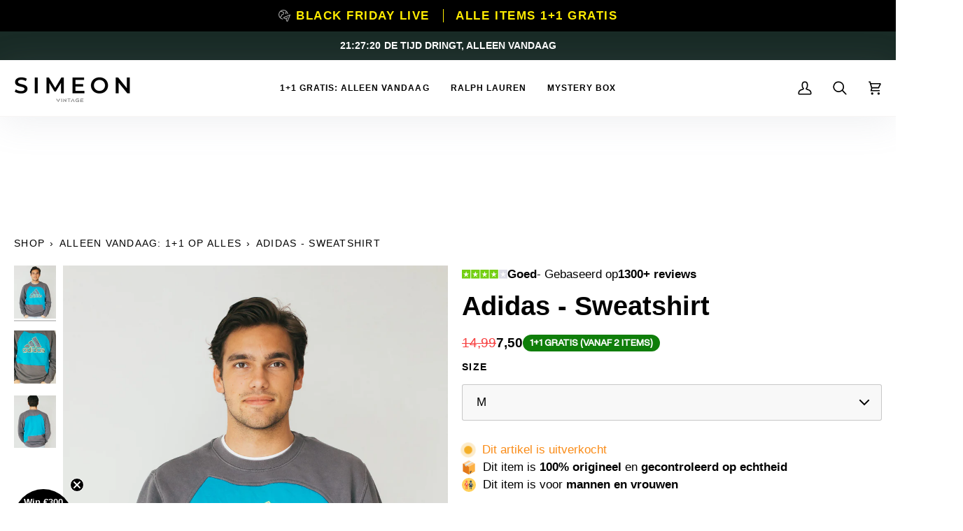

--- FILE ---
content_type: text/css
request_url: https://www.simeonvintage.nl/cdn/shop/t/36/assets/kopstorm.css?v=17700245263354661161742221423
body_size: 3492
content:
.atcSlider{display:none}.trustpilot_hero{flex-wrap:wrap;row-gap:0px}.kopstorm_trustpilotbadgewrapperpdp{font-size:14px}#atcSlider{margin-bottom:25px;font-size:15px}#atcSlider{margin-bottom:25px}#atcSlider .swiper-slide-active{opacity:0}#atcSlider .atcSlider{max-width:;margin-bottom:25px}#atcSlider .swiper{margin-left:0;margin-right:0}#atcSlider .shipping-carousel-message{display:flex;align-items:center;justify-content:center;gap:5px}#atcSlider .shipping-carousel-message-span{margin:0!important;font-size:14px!important}#atcSlider .klarna-carousel-message{display:flex;align-items:center;justify-content:center;gap:5px}#atcSlider .shipping-carousel-message-klarna-img{width:60px;margin-top:-5px;max-width:60px!important}#atcSlider .shipping-carousel-message-shipping-img{width:20px!important}@media only screen and (max-width: 767px){#atcSlider .atcSlider{max-width:100%!important;margin-bottom:35px}}#kopstorm_trustpilotbadge{background:transparent;display:inline;padding:0;border-radius:7px}#kopstorm_trustpilotbadge a{gap:7px;justify-content:center;margin-top:20px;display:flex}#kopstorm_trustpilotbadge img{margin-right:5px;width:75px;text-align:left;height:auto}.kopstorm_trustpilotbadgewrapperpdp{display:inline}#kopstorm_trustpilotbadge b,#kopstorm_trustpilotbadge span{font-size:14px}.kopstormfilter>:not(#renewed){display:none!important}#filterkopstorm [data-show-more]{display:none}#renewed{visibility:visible;max-height:none;opacity:1;margin-top:-15px}#triggerprice{font-size:19px;display:flex;align-items:center;gap:8px;margin-top:5px}#normalprice{font-weight:700}#normalprice2{font-weight:400}#discountprice{text-decoration:line-through;opacity:.75;color:#f40000;letter-spacing:normal}#accordion-kleur-4{flex-direction:column;gap:5px}#accordion-kleur-4 li{font-size:12px!important;display:flex!important;align-items:center!important;gap:10px!important;flex-wrap:wrap!important;margin:5px 0!important;text-transform:uppercase;position:relative}.swatch__button label,.swatch__label{width:25px!important;height:25px!important}#shopify-section-template--21084100886851__hero .hero__content{padding-bottom:0!important}.swatch__button input:checked~label:after,.swatch__label[aria-selected=true]:after{border-radius:500px!important}.swatch__button label{border-radius:500px!important}div button.scr-open-size-chart{padding:0!important;margin:0 0 0 10px!important;color:#000!important;text-decoration:none!important}.grid__swatch__container{display:none!important}.cart__footer__itemtotal{border-top:0px!important}.brick__section .text__standard{padding-bottom:0!important}footer .payment-icons-kopstorm{display:flex!important;justify-content:center;margin-bottom:30px;margin-top:15px!important;text-align:center;gap:7px!important;flex-wrap:wrap}.breadcrumb{padding-bottom:20px!important}.cart__footer__itemtotal{display:flex;align-items:center;justify-content:space-between}.cart__footer__label{font-weight:700}#CartSwiper .opendraweratc{padding:10px 20px!important;margin-top:3px;font-size:12px;background:#192b26!important}.CartSwiper_h4{font-size:16px;font-family:var(--FONT-STACK-BODY)!important;margin:0!important;font-weight:500;padding:20px;padding-bottom:0!important}#CartSwiper h4{font-size:15px;font-family:var(--FONT-STACK-BODY)!important;margin:0!important;font-weight:600;text-align:left}#CartSwiper .upsell_price{display:flex;align-items:center;gap:7px;font-size:14px}#CartSwiper .swiper-slide{display:flex;align-items:center;padding:15px 35px;background:#f2f2f2;border-radius:8px;gap:20px;justify-content:start}#CartSwiper{padding:10px 20px 20px;position:relative;overflow:hidden}#CartSwiper .upsell_content_container,#CartSwiper .upsell_title_container{display:flex;flex-direction:column;gap:5px;align-items:start}#CartSwiper .upsell_image{width:auto;height:100px;object-fit:cover}#CartSwiper .upsell_compare_price{text-decoration:line-through;color:#d92828;font-size:15px}#CartSwiper .swiper-button-next2{padding:5px;border-radius:500px;width:25px!important;height:25px!important;font-weight:600;top:var(--swiper-navigation-top-offset,55%)!important;right:var(--swiper-navigation-sides-offset,25px)!important}#CartSwiper .swiper-button-prev2{padding:5px;border-radius:500px;width:25px!important;height:25px!important;top:var(--swiper-navigation-top-offset,55%)!important;left:var(--swiper-navigation-sides-offset,25px)!important;font-weight:600}#CartSwiper .swiper-button-next:after{font-size:12px!important;color:#000;border:none!important}#CartSwiper .swiper-button-prev:after{font-size:12px!important;color:#000;border:none!important}@media only screen and (max-width: 767px){.CartSwiper_h4{font-size:16px;font-family:var(--FONT-STACK-BODY)!important;margin:0!important;font-weight:500;padding:20px;padding-bottom:0!important}#CartSwiper h4{font-size:16px;font-family:var(--FONT-STACK-BODY)!important;margin:0!important}}.drawer__bottom__meta{display:none!important}.cart__message-default span{color:green}.theme__header{box-shadow:#959da526 0 8px 50px}.hero__description{max-width:675px;margin:0 auto!important;padding-top:15px}.hero__description p{font-size:18px!important}.hero__description strong{font-weight:400!important}.hero__description span{font-size:18px!important}.addtc-button{display:none!important}.addtc-box-under-image{display:none!important;border:none!important}div.addtc-box-under-image{border:1px solid rgb(0,0,0);display:none!important}.trustpilot_hero img{width:65px;display:inline-block}.trustpilot_hero{display:flex;align-items:center;justify-content:start;gap:7px;margin-bottom:10px}.trustpilot-banner-desktop{display:block}.trustpilot-banner-mobile{display:none}@media (max-width: 768px){.trustpilot-banner-desktop{display:none}.trustpilot-banner-mobile{display:block}}.radio__legend{opacity:1!important}.radio__inputs--equal{display:flex!important}.radio__button .sold-out+label:before{background:#c1c1c1!important;width:1px!important}@font-face{font-family:HearsBody;src:url(https://cdn.shopify.com/s/files/1/0726/8165/2548/files/HelveticaNowDisplay-Regular.ttf?v=1709721192);font-display:swap}@font-face{font-family:HearsTitle;src:url(https://cdn.shopify.com/s/files/1/0726/8165/2548/files/HelveticaNowDisplay-Medium.ttf?v=1709721192);font-display:swap}body,.heading-size-1,.heading-size-2,.heading-size-3,.heading-size-4,.heading-size-5,.heading-size-6,.heading-size-7,.heading-size-8,.heading-size-9,.heading-size-10,.heading-size-11,.heading-size-12,.heading-size-13,.heading-size-14,.heading-size-15{font-family:}.btn--add-to-cart{display:flex;align-items:center;justify-content:center;gap:10px}#collectioncount{font-size:21px;opacity:.75}.product__price--sale{font-weight:700;color:#000}.btn-state-ready{transition:color .2s,opacity .2s,visibility .2s;display:flex;align-items:center;justify-content:center}#savekopstorm{display:inline-block;font-size:14px;line-height:1.7;font-weight:600;background:#35862a;color:#fff;padding:1px 10px;border-radius:500px;letter-spacing:0;margin:0 0 0 10px;font-family:HearsTitle;text-transform:uppercase;font-size:13px}.product__align-left .radio__button label{background:#fff!important;color:#000!important;border-color:#dbdcdd!important;min-width:auto!important;width:max-content!important;line-height:1!important;padding:10px 25px!important;font-weight:400!important}.radio__fieldset .radio__button input:checked~label{border-color:#eaebec!important;border-radius:5px!important;color:#000!important;background:#eaebec!important;font-weight:600!important}.product__badge--sold{background:#eb0000!important;padding:1px 5px;border-radius:5px;color:#fff;font-size:10px}.collection__text-content{padding-bottom:0!important}.brick__section{background:#f7f5f4!important;padding:50px!important;border-radius:20px!important}.collection-grid-item__title{text-transform:uppercase!important;font-weight:600!important;font-size:24px!important}@media only screen and (min-width: 768px){[data-thumbnails-left] .media__thumb img{height:100%!important;width:100%!important}}.show-trustpilot-desktop{display:block;background:#fff;padding:75px 0}.show-trustpilot-mobile{display:none}@media only screen and (max-width: 767px){.show-trustpilot-desktop{display:none}.show-trustpilot-mobile{display:block;padding:0 25px 50px;background:#fff}}.media__thumb{height:100%!important}.select-popout__toggle svg{background:transparent}.select-popout__toggle{background:#f8f8f8!important}.navtext{font-weight:700!important}[data-carousel] .flickity-button{background:#192b26!important;color:#fff!important}.logo-bar__item{filter:grayscale(1)!important}.btn-state-complete{visibility:hidden;position:absolute;top:50%;left:50%;width:14px;height:8px;border-left:1px solid #ffffff!important;border-bottom:1px solid #ffffff!important}.svg-loader circle{stroke:#fff3!important}.svg-loader circle~circle{stroke:#fff!important}.product-add-popdown{display:none!important}.product__price{line-height:1em;display:flex;align-items:center;flex-direction:row;gap:10px}.line__price del{color:#000!important}.checkout__button{border-radius:0!important}.compare-at{color:red;font-size:16px}.section--image .hero__content__wrapper{background-image:linear-gradient(0deg,#34594f,transparent 50%),linear-gradient(180deg,#fff0,#192b26);max-width:none!important}.image__hero__pane img{background-color:#fff!important}.payment-icons-kopstorm .icon{width:35px!important;border:none;height:auto!important}.payment-icons-kopstorm{display:flex!important;justify-content:center;margin-bottom:30px;margin-top:-5px;text-align:center;gap:10px;flex-wrap:wrap}.kicker-flourished:after,.kicker__line:after{display:none!important}.product__inner .shopify-product-form{max-width:none!important}.shipping-bar{background:#f3f3f3;text-align:center;color:#000;font-weight:600;padding:10px}.announcement p{font-weight:600!important}.js__header__stuck.js__header__stuck__backdrop .theme__header{background-color:#fff!important}.btn--add-to-cart{background:var(--COLOR-PRIMARY)!important;color:#fff!important;border:none!important}.product__badge--sale{padding:1px 5px;border-radius:5px;background:#0f7e0a!important;color:#fff;font-size:10px}.product__price--off{display:none;padding:3px 10px;border-radius:215px;background:#049200!important;color:#fff;border:none!important;font-weight:700}@keyframes greendot{0%{transform:scale(.95);box-shadow:0 0 #54c63a80}70%{transform:scale(1);box-shadow:0 0 0 10px #54c63a00}to{transform:scale(.95);box-shadow:0 0 #54c63a00}}@keyframes pulse-yellow{0%{transform:scale(.95);box-shadow:0 0 #f4af2980}70%{transform:scale(1);box-shadow:0 0 0 10px #f4af2900}to{transform:scale(.95);box-shadow:0 0 #f4af2900}}.flex-div{display:flex;flex-direction:row;align-items:center;justify-content:center}.flex-div-2{display:flex;flex-direction:row;align-items:center;justify-content:start;color:#000}.flex-div-wrapper{display:flex;flex-direction:column;align-items:flex-start;justify-content:center;gap:7px}.green-dot{background:#54c63a;height:12px;width:12px;border-radius:20px;animation:greendot 2s linear infinite;transform:scale(1)}.orange_pulse{background:#f4af29;height:12px;width:12px;border-radius:20px;animation:pulse-yellow 2s linear infinite;transform:scale(1)}#orange_pulse span{color:#fa8c18}#kopstorm-snippet-9{margin-bottom:25px;margin-top:25px;display:flex;flex-direction:column;gap:5px;flex-wrap:wrap}.pre_order_message{display:block;margin-top:25px;margin-bottom:20px}.w-slider{position:relative;height:auto;text-align:center;background:none;clear:both;-webkit-tap-highlight-color:rgba(0,0,0,0);tap-highlight-color:rgba(0,0,0,0)}.w-slider-mask{position:relative;display:block;overflow:hidden;z-index:1;left:0;right:0;height:100%;white-space:nowrap;font-weight:700;text-transform:uppercase}.w-slide{position:relative;display:inline-block;vertical-align:top;width:100%;height:100%;white-space:normal;text-align:left}.w-slider-nav{position:absolute;z-index:2;top:auto;right:0;bottom:0;left:0;margin:auto;padding-top:10px;height:40px;text-align:center;-webkit-tap-highlight-color:rgba(0,0,0,0);tap-highlight-color:rgba(0,0,0,0)}.w-slider-nav.w-round>div{border-radius:100%}.w-slider-nav.w-num>div{width:auto;height:auto;padding:.2em .5em;font-size:inherit;line-height:inherit}.w-slider-nav.w-shadow>div{box-shadow:0 0 3px #3336}.w-slider-nav-invert{color:#fff}.w-slider-nav-invert>div{background-color:#2226}.w-slider-nav-invert>div.w-active{background-color:#222}.w-slider-dot{position:relative;display:inline-block;width:1em;height:1em;background-color:#fff6;cursor:pointer;margin:0 3px .5em;transition:background-color .1s,color .1s}.w-slider-dot.w-active{background-color:#fff}.w-slider-dot:focus{outline:none;box-shadow:0 0 0 2px #fff}.w-slider-dot:focus.w-active{box-shadow:none}.w-slider-arrow-left,.w-slider-arrow-right{position:absolute;width:80px;top:0;right:0;bottom:0;left:0;margin:auto;cursor:pointer;overflow:hidden;color:#fff;font-size:40px;-webkit-tap-highlight-color:rgba(0,0,0,0);tap-highlight-color:rgba(0,0,0,0);-webkit-user-select:none;-moz-user-select:none;-ms-user-select:none;user-select:none}.w-slider-arrow-left [class^=w-icon-],.w-slider-arrow-right [class^=w-icon-],.w-slider-arrow-left [class*=" w-icon-"],.w-slider-arrow-right [class*=" w-icon-"]{position:absolute}.w-slider-arrow-left:focus,.w-slider-arrow-right:focus{outline:0}.w-slider-arrow-left{z-index:3;right:auto}.w-slider-arrow-right{z-index:4;left:auto}.w-icon-slider-left,.w-icon-slider-right{top:0;right:0;bottom:0;left:0;margin:auto;width:1em;height:1em}.w-slider-aria-label{border:0;clip:rect(0 0 0 0);height:1px;margin:-1px;overflow:hidden;padding:0;position:absolute;width:1px}.w-slider-force-show{display:block!important}.trustpilot-box-before-slider{min-width:170px;color:#191919;text-align:center;display:flex;flex-direction:column;align-items:center}@media screen and (max-width: 767px){.trustpilot-banner{padding-top:50px;padding-bottom:50px}.trustpilot-slider-desktop{max-width:325px}.trustpilot-slider-wrapper{-webkit-box-orient:vertical;-webkit-box-direction:normal;-webkit-flex-direction:column;-ms-flex-direction:column;flex-direction:column;-webkit-box-pack:center;-webkit-justify-content:center;-ms-flex-pack:center;justify-content:center}.trustpilot-slider-desktop{display:block}.trustpilot-slider-slide{padding-right:10px;padding-left:10px}.trustpilot-slider-card.hide-mobile{display:none}.trustpilot-slider-arrow{width:22px}.trustpilot-slider-card{max-width:100%}}.trustpilot-banner{padding-top:75px;padding-bottom:75px;background-color:#fff;color:#191919;line-height:1.35;font-family:system-ui}.trustpilot-slider-wrapper{display:-webkit-box;display:-webkit-flex;display:-ms-flexbox;display:flex;padding-right:16px;padding-left:16px;-webkit-box-pack:center;-webkit-justify-content:center;-ms-flex-pack:center;justify-content:center;-webkit-box-align:center;-webkit-align-items:center;-ms-flex-align:center;align-items:center;grid-column-gap:25px;grid-row-gap:25px}.trustpilot-slider-desktop{display:block;height:auto;max-width:1200px;overflow:hidden;padding-right:50px;padding-left:50px;background-color:#ddd0}.trustpilot-slider-slide{display:-webkit-box;display:-webkit-flex;display:-ms-flexbox;display:flex;-webkit-box-pack:center;-webkit-justify-content:center;-ms-flex-pack:center;justify-content:center;grid-column-gap:25px;grid-row-gap:25px}.trustpilot-slider-card{display:-webkit-box;display:-webkit-flex;display:-ms-flexbox;display:flex;-webkit-box-orient:vertical;-webkit-box-direction:normal;-webkit-flex-direction:column;-ms-flex-direction:column;flex-direction:column;-webkit-box-align:start;-webkit-align-items:flex-start;-ms-flex-align:start;align-items:flex-start;grid-column-gap:10px;grid-row-gap:10px;max-width:33%;flex-grow:1}.trustpilot-stars{width:100px;border-radius:0!important}.trustpilot-slider-card-title{margin-bottom:5px;font-weight:600;word-break:break-all;overflow:hidden;text-overflow:ellipsis;display:-webkit-box;-webkit-line-clamp:1;line-clamp:1;-webkit-box-orient:vertical;text-transform:none!important}.trustpilot-slider-card-top{display:-webkit-box;display:-webkit-flex;display:-ms-flexbox;display:flex;width:100%;-webkit-box-pack:start;-webkit-justify-content:flex-start;-ms-flex-pack:start;justify-content:flex-start;-webkit-flex-wrap:wrap;-ms-flex-wrap:wrap;flex-wrap:wrap;grid-column-gap:5px;grid-row-gap:5px}.slide-nav{display:none}.trustpilot-slider-card-author{color:#747474;font-size:12px;font-weight:700;overflow:hidden;text-transform:none!important;text-overflow:ellipsis;display:-webkit-box;-webkit-line-clamp:1;line-clamp:1;-webkit-box-orient:vertical}.trustpilot-slider-card-text{margin-bottom:0;font-size:13px;overflow:hidden;text-overflow:ellipsis;display:-webkit-box;font-weight:400;-webkit-line-clamp:3;line-clamp:3;margin-top:5px!important;-webkit-box-orient:vertical;text-transform:none!important}.trustpilot-slider-left-arrow{display:-webkit-box;display:-webkit-flex;display:-ms-flexbox;display:flex;width:auto;-webkit-box-pack:start;-webkit-justify-content:flex-start;-ms-flex-pack:start;justify-content:flex-start;-webkit-box-align:center;-webkit-align-items:center;-ms-flex-align:center;align-items:center}.trustpilot-slider-right-arrow{display:-webkit-box;display:-webkit-flex;display:-ms-flexbox;display:flex;width:auto;-webkit-box-pack:end;-webkit-justify-content:flex-end;-ms-flex-pack:end;justify-content:flex-end;-webkit-box-align:center;-webkit-align-items:center;-ms-flex-align:center;align-items:center}.trustbox-slider-slide{padding:25px 0}.trustpilot-box-before-slider{min-width:170px;color:#191919;text-align:center}.trustpilot-box-stars{width:162px;margin-bottom:12px}.trustpilot-box-review-bold{box-shadow:inset 0 -1px #191919}.trustpilot-box-logo{width:106px}.trustpilot-box-review{margin-bottom:12px;font-size:13px}.trustpilot-box-title{margin-bottom:12px;font-size:24px;font-weight:600}.trustpilot-slider-arrow{width:25px}.verified-icon{width:14px}.verified-badge-wrapper{display:-webkit-box;display:-webkit-flex;display:-ms-flexbox;display:flex;margin-left:3px;-webkit-box-pack:start;-webkit-justify-content:flex-start;-ms-flex-pack:start;justify-content:flex-start;-webkit-box-align:center;-webkit-align-items:center;-ms-flex-align:center;align-items:center;grid-column-gap:3px;grid-row-gap:3px}.verified-text{color:#6c6c85;font-weight:400;text-transform:none;font-size:12px}.product__block__title{padding-bottom:10px}#kopstorm-snippet-9{margin-bottom:20px;margin-top:15px;display:flex;flex-direction:column;gap:5px;flex-wrap:wrap}@media screen and (max-width: 991px){.trustpilot-slider-wrapper{grid-column-gap:25px;grid-row-gap:25px}.trustpilot-slider-desktop{max-width:550px;padding-right:40px;padding-left:40px}.trustpilot-slider-card.hide-ipad{display:none}.trustpilot-box-before-slider{min-width:170px}.trustpilot-slider-card{max-width:50%}}.footer__block--socials{padding-bottom:0!important}#shopify-section-sections--21084101312835__shipping_bar_hkFen6 .shipping-bar{padding-top:0!important}@media screen and (max-width: 767px){.product__inner{padding-top:15px!important}.shipping-bar{font-size:11px!important}#shopify-section-template--21084100886851__hero .image__hero__frame{position:relative;overflow:hidden;max-width:100%;margin-top:-60px}.pswp__top-bar{z-index:9999999999999999999!important}.pswp__button--arrow--right{margin-right:0!important}.product-section .pswp.pswp--open{z-index:9999999999!important}.pswp__button--arrow--left,.pswp__button--arrow--right{z-index:9999999999999999999!important;width:50px!important}#shopify-section-sections--21084101312835__shipping_bar_hkFen6 .shipping-bar{padding-top:0!important}.product__block__title{padding-bottom:10px}.product-page .breadcrumb{display:none}#kopstorm-snippet-9{margin-bottom:20px;margin-top:15px;display:flex;flex-direction:column;gap:5px;flex-wrap:wrap}.brick__section{background:#f7f5f4!important;padding:25px!important;border-radius:20px!important}.logo-bar__image{display:block;margin:0 auto;max-width:60%!important}.logo-bar__item{display:inline-block;vertical-align:middle;width:var(--width);max-height:var(--width);margin:5px!important}.brick__section .standard__cta{margin:5px 0 0!important}.brick__section h3{margin-top:7px!important}footer .payment-icons-kopstorm{display:flex!important;justify-content:start;margin-bottom:30px;margin-top:15px!important;text-align:center;gap:7px!important;flex-wrap:wrap}.trustpilot-banner{padding-top:50px;padding-bottom:50px}.trustpilot-slider-desktop{max-width:325px}.trustpilot-slider-wrapper{-webkit-box-orient:vertical;-webkit-box-direction:normal;-webkit-flex-direction:column;-ms-flex-direction:column;flex-direction:column;-webkit-box-pack:center;-webkit-justify-content:center;-ms-flex-pack:center;justify-content:center}.trustpilot-slider-desktop{display:block}.trustpilot-slider-slide{padding-right:10px;padding-left:10px}.trustpilot-slider-card.hide-mobile{display:none}.trustpilot-slider-arrow{width:22px}.trustpilot-slider-card{max-width:100%}}span.price.on-sale{font-size:18px;color:#000;font-weight:700}.text-left .product__grid__price{align-items:anchor-center}@media screen and (max-width: 767px){span.price.on-sale{font-size:16px!important}.product__price span.product__price--sale{font-size:18px!important}}span.price.on-sale{margin-left:5px}
/*# sourceMappingURL=/cdn/shop/t/36/assets/kopstorm.css.map?v=17700245263354661161742221423 */


--- FILE ---
content_type: text/css
request_url: https://www.simeonvintage.nl/cdn/shop/t/36/assets/trustpilot.css?v=73386762958093233231742221423
body_size: 598
content:
.w-slider{position:relative;height:auto;text-align:center;background:none;clear:both;-webkit-tap-highlight-color:rgba(0,0,0,0);tap-highlight-color:rgba(0,0,0,0)}.w-slider-mask{position:relative;display:block;overflow:hidden;z-index:1;left:0;right:0;height:100%;white-space:nowrap;font-weight:700;text-transform:uppercase}.w-slide{position:relative;display:inline-block;vertical-align:top;width:100%;height:100%;white-space:normal;text-align:left}.w-slider-nav{position:absolute;z-index:2;top:auto;right:0;bottom:0;left:0;margin:auto;padding-top:10px;height:40px;text-align:center;-webkit-tap-highlight-color:rgba(0,0,0,0);tap-highlight-color:rgba(0,0,0,0)}.w-slider-nav.w-round>div{border-radius:100%}.w-slider-nav.w-num>div{width:auto;height:auto;padding:.2em .5em;font-size:inherit;line-height:inherit}.w-slider-nav.w-shadow>div{box-shadow:0 0 3px #3336}.w-slider-nav-invert{color:#fff}.w-slider-nav-invert>div{background-color:#2226}.w-slider-nav-invert>div.w-active{background-color:#222}.w-slider-dot{position:relative;display:inline-block;width:1em;height:1em;background-color:#fff6;cursor:pointer;margin:0 3px .5em;transition:background-color .1s,color .1s}.w-slider-dot.w-active{background-color:#fff}.w-slider-dot:focus{outline:none;box-shadow:0 0 0 2px #fff}.w-slider-dot:focus.w-active{box-shadow:none}.w-slider-arrow-left,.w-slider-arrow-right{position:absolute;width:80px;top:0;right:0;bottom:0;left:0;margin:auto;cursor:pointer;overflow:hidden;color:#fff;font-size:40px;-webkit-tap-highlight-color:rgba(0,0,0,0);tap-highlight-color:rgba(0,0,0,0);-webkit-user-select:none;-moz-user-select:none;-ms-user-select:none;user-select:none}.w-slider-arrow-left [class^=w-icon-],.w-slider-arrow-right [class^=w-icon-],.w-slider-arrow-left [class*=" w-icon-"],.w-slider-arrow-right [class*=" w-icon-"]{position:absolute}.w-slider-arrow-left:focus,.w-slider-arrow-right:focus{outline:0}.w-slider-arrow-left{z-index:3;right:auto}.w-slider-arrow-right{z-index:4;left:auto}.w-icon-slider-left,.w-icon-slider-right{top:0;right:0;bottom:0;left:0;margin:auto;width:1em;height:1em}.w-slider-aria-label{border:0;clip:rect(0 0 0 0);height:1px;margin:-1px;overflow:hidden;padding:0;position:absolute;width:1px}.w-slider-force-show{display:block!important}.trustpilot-banner{padding-top:50px;padding-bottom:50px;color:#191919;line-height:1.35;font-family:system-ui}.trustpilot-slider-wrapper{display:-webkit-box;display:-webkit-flex;display:-ms-flexbox;display:flex;padding-right:16px;padding-left:16px;-webkit-box-pack:center;-webkit-justify-content:center;-ms-flex-pack:center;justify-content:center;-webkit-box-align:center;-webkit-align-items:center;-ms-flex-align:center;align-items:center;grid-column-gap:25px;grid-row-gap:25px}.trustpilot-slider-desktop{display:block;height:auto;overflow:hidden;padding-right:50px;padding-left:50px;background-color:#ddd0}.trustpilot-slider-slide{display:-webkit-box;display:-webkit-flex;display:-ms-flexbox;display:flex;-webkit-box-pack:center;-webkit-justify-content:center;-ms-flex-pack:center;justify-content:center;grid-column-gap:25px;grid-row-gap:25px}.trustpilot-slider-card{display:-webkit-box;display:-webkit-flex;display:-ms-flexbox;display:flex;-webkit-box-orient:vertical;-webkit-box-direction:normal;-webkit-flex-direction:column;-ms-flex-direction:column;flex-direction:column;-webkit-box-align:start;-webkit-align-items:flex-start;-ms-flex-align:start;align-items:flex-start;grid-column-gap:10px;grid-row-gap:10px;flex:1}.trustpilot-stars{width:100px;border-radius:0!important}.trustpilot-slider-card-title{margin-bottom:5px;font-weight:600;word-break:break-all;overflow:hidden;text-overflow:ellipsis;display:-webkit-box;-webkit-line-clamp:1;line-clamp:1;-webkit-box-orient:vertical;text-transform:none!important}.trustpilot-slider-card-top{display:-webkit-box;display:-webkit-flex;display:-ms-flexbox;display:flex;width:100%;-webkit-box-pack:start;-webkit-justify-content:flex-start;-ms-flex-pack:start;justify-content:flex-start;-webkit-flex-wrap:wrap;-ms-flex-wrap:wrap;flex-wrap:wrap;grid-column-gap:5px;grid-row-gap:5px}.slide-nav{display:none}.trustpilot-slider-card-author{color:#747474;font-size:12px;font-weight:700;overflow:hidden;text-transform:none!important;text-overflow:ellipsis;display:-webkit-box;-webkit-line-clamp:1;line-clamp:1;-webkit-box-orient:vertical}.trustpilot-slider-card-text{margin-bottom:0;font-size:13px;overflow:hidden;text-overflow:ellipsis;display:-webkit-box;font-weight:400;-webkit-line-clamp:4;line-clamp:4;margin-top:5px!important;-webkit-box-orient:vertical;text-transform:none!important}.trustpilot-slider-left-arrow{display:-webkit-box;display:-webkit-flex;display:-ms-flexbox;display:flex;width:auto;-webkit-box-pack:start;-webkit-justify-content:flex-start;-ms-flex-pack:start;justify-content:flex-start;-webkit-box-align:center;-webkit-align-items:center;-ms-flex-align:center;align-items:center}.trustpilot-slider-right-arrow{display:-webkit-box;display:-webkit-flex;display:-ms-flexbox;display:flex;width:auto;-webkit-box-pack:end;-webkit-justify-content:flex-end;-ms-flex-pack:end;justify-content:flex-end;-webkit-box-align:center;-webkit-align-items:center;-ms-flex-align:center;align-items:center}.trustbox-slider-slide{padding:25px 0}.trustpilot-box-before-slider{min-width:170px;color:#191919;text-align:center;display:flex;flex-direction:column;align-items:center}.trustpilot-box-stars{width:162px;margin-bottom:12px}.trustpilot-box-review-bold{box-shadow:inset 0 -1px #191919}.trustpilot-box-logo{width:106px}.trustpilot-box-review{margin-bottom:12px;font-size:13px}.trustpilot-box-title{margin-bottom:12px;font-size:24px;font-weight:600}.trustpilot-slider-arrow{width:25px}.verified-icon{width:14px}.verified-badge-wrapper{display:-webkit-box;display:-webkit-flex;display:-ms-flexbox;display:flex;margin-left:3px;-webkit-box-pack:start;-webkit-justify-content:flex-start;-ms-flex-pack:start;justify-content:flex-start;-webkit-box-align:center;-webkit-align-items:center;-ms-flex-align:center;align-items:center;grid-column-gap:3px;grid-row-gap:3px}.verified-text{color:#6c6c85;font-weight:400;text-transform:none;font-size:12px}@media screen and (max-width: 991px){.trustpilot-slider-wrapper{grid-column-gap:25px;grid-row-gap:25px}.trustpilot-slider-desktop{max-width:550px;padding-right:40px;padding-left:40px}.trustpilot-slider-card.hide-ipad{display:none}.trustpilot-box-before-slider{min-width:170px}.trustpilot-slider-card{max-width:50%}}@media screen and (max-width: 767px){.trustpilot-banner{padding-top:50px;padding-bottom:50px}.trustpilot-slider-desktop{max-width:325px}.trustpilot-slider-wrapper{-webkit-box-orient:vertical;-webkit-box-direction:normal;-webkit-flex-direction:column;-ms-flex-direction:column;flex-direction:column;-webkit-box-pack:center;-webkit-justify-content:center;-ms-flex-pack:center;justify-content:center}.trustpilot-slider-desktop{display:block}.trustpilot-slider-slide{padding-right:10px;padding-left:10px}.trustpilot-slider-card.hide-mobile{display:none}.trustpilot-slider-arrow{width:22px}.trustpilot-slider-card{max-width:100%}}
/*# sourceMappingURL=/cdn/shop/t/36/assets/trustpilot.css.map?v=73386762958093233231742221423 */


--- FILE ---
content_type: text/css
request_url: https://www.simeonvintage.nl/cdn/shop/t/36/assets/kopstorm-ctBDR1dM1J5BYecx.css?v=31664836357899184451742221423
body_size: 2670
content:
.__instant *,.__instant :after,.__instant :before{border:0 solid;box-sizing:border-box}.__instant{-webkit-font-smoothing:antialiased;-moz-osx-font-smoothing:grayscale;-webkit-text-size-adjust:100%;display:flex;flex:1;flex-direction:column;font-family:system-ui,Segoe UI,Roboto,Helvetica,Arial,sans-serif,Apple Color Emoji,Segoe UI Emoji;letter-spacing:normal;line-height:1.15;margin:0;padding:0;-moz-tab-size:4;tab-size:4}.__instant hr{border-top-width:1px;color:inherit;height:0}.__instant abbr[title]{text-decoration:underline dotted}.__instant h1,.__instant h2,.__instant h3,.__instant h4,.__instant h5,.__instant h6{font-size:inherit;font-weight:inherit}.__instant a{color:inherit;text-decoration:inherit}.__instant b,.__instant strong{font-weight:bolder}.__instant small{font-size:80%}.__instant sub,.__instant sup{font-size:75%;line-height:0;position:relative;vertical-align:baseline}.__instant sub{bottom:-.25em}.__instant sup{top:-.5em}.__instant table{border-collapse:collapse;border-color:inherit;text-indent:0}.__instant button,.__instant input,.__instant optgroup,.__instant select,.__instant textarea{color:inherit;font-family:inherit;font-size:100%;line-height:inherit;margin:0;padding:0}.__instant button,.__instant select{text-transform:none}.__instant [type=button],.__instant [type=reset],.__instant [type=submit],.__instant button{-webkit-appearance:none;background-color:transparent;background-image:none}.__instant :-moz-focusring{outline:auto}.__instant :-moz-ui-invalid{box-shadow:none}.__instant progress{vertical-align:baseline}.__instant ::-webkit-inner-spin-button,.__instant ::-webkit-outer-spin-button{height:auto}.__instant [type=search]{-webkit-appearance:textfield;outline-offset:-2px}.__instant ::-webkit-search-decoration{-webkit-appearance:none}.__instant ::-webkit-file-upload-button{-webkit-appearance:button;font:inherit}.__instant summary{display:list-item}.__instant blockquote,.__instant dd,.__instant dl,.__instant figure,.__instant h1,.__instant h2,.__instant h3,.__instant h4,.__instant h5,.__instant h6,.__instant hr,.__instant p,.__instant pre{margin:0}.__instant fieldset{margin:0;padding:0}.__instant legend{padding:0}.__instant ol,.__instant ul{list-style:none;margin:0;padding:0}.__instant textarea{resize:vertical}.__instant input::placeholder,.__instant textarea::placeholder{color:inherit;opacity:1}.__instant [role=button],.__instant button{cursor:pointer}.__instant :disabled{cursor:default}.__instant audio,.__instant canvas,.__instant embed,.__instant iframe,.__instant img,.__instant object,.__instant svg,.__instant video{display:block;vertical-align:middle}.__instant img,.__instant video{height:auto;max-width:100%}.__instant [hidden]{display:none}.__instant{--instant-overflow-clip:clip}.__instant .instant-editor__link{text-decoration:underline}.__instant .instant-rich-text>span{color:inherit;display:block;font-family:var(--FONT-STACK-HEADING);font-size:inherit;font-style:inherit;font-weight:inherit;line-height:inherit;overflow-wrap:inherit;text-decoration:inherit;text-transform:inherit;word-break:inherit}.__instant .instant-rich-text>span:not([data-live-text-setting]):before{content:"\200b"}.__instant .instant-visually-hidden{clip:rect(0,0,0,0);border:0;clip-path:inset(100%);height:1px;margin:-1px;outline:0;outline-offset:unset;overflow:hidden;padding:0;position:absolute;white-space:nowrap;width:1px}.__instant .instant-button-disabled{cursor:not-allowed}.__instant .instant-variant-picker input[type=radio]{clip:rect(0,0,0,0);height:1px;overflow:hidden;position:absolute;width:1px}.__instant .instant-variant-picker input[type=radio]+label{cursor:pointer}.__instant .instant-variant-picker input[type=radio][data-instant-disabled=true]+label{text-decoration:line-through}.__instant .instant-variant-picker input[type=radio]+label:before{content:"";top:-1px;right:-1px;bottom:-1px;left:-1px;position:absolute;z-index:-1}.__instant .instant-quantity-input{-moz-appearance:textfield;-webkit-appearance:textfield;appearance:textfield;background:transparent;box-shadow:inherit;outline:none;outline-offset:unset;text-align:center}.__instant .instant-quantity-input::-webkit-inner-spin-button,.__instant .instant-quantity-input::-webkit-outer-spin-button{-webkit-appearance:none;margin:0}.__instant .instant-image__fallback{background-image:url(/placeholder-image-icon.svg)}.__instant .instant-image__fallback,.__instant .instant-media__fallback{background-color:#0003;background-position:50%;background-repeat:no-repeat;background-size:clamp(0px,calc(100% - 4px),48px) clamp(0px,calc(100% - 4px),48px)}.__instant .instant-video__container{overflow:hidden;position:relative}.__instant .instant-tiktok__overlay,.__instant .instant-video__iframe,.__instant .instant-video__player,.__instant .instant-video__wrapper{background-color:#000;background-position:50%;background-repeat:no-repeat;background-size:cover;height:100%;left:0;position:absolute;top:0;width:100%}.__instant .instant-tiktok__overlay{opacity:50%}.__instant .instant-video__fallback{align-items:center;background-color:#0003;border-radius:inherit;color:#fff;display:flex;font-size:14px;height:100%;justify-content:center;left:0;padding:16px;position:absolute;top:0;width:100%}.__instant .instant-video__fallback-external:before{border-radius:99px;width:48px}.__instant .instant-video__fallback-external:before,.__instant .instant-video__fallback-vimeo:before{background-color:#fff3;content:"";height:48px;left:50%;position:absolute;top:50%;transform:translate(-50%,-50%)}.__instant .instant-video__fallback-vimeo:before{border-radius:4px;width:84px}.__instant .instant-tiktok__fallback-icon{background-image:url(/placeholder-tiktok-icon.svg)}.__instant .instant-video__sizer{display:block;height:auto;max-height:100%;max-width:100%;width:auto}.__instant .instant-video__button{border-radius:6px;left:50%;position:absolute;top:50%;transform:translate(-50%,-50%);transition:background-color .24s ease-in-out,color .24s ease-in-out,opacity .24s ease-in-out,box-shadow .24s}.__instant .instant-youtube__button{color:#212121;opacity:.8}.__instant .instant-video__wrapper:hover .instant-youtube__button--red{color:#bf171d;opacity:1}.__instant .instant-video__wrapper:hover .instant-youtube__button--white{color:#fff;opacity:1}.__instant .instant-youtube__button-play{color:#fff;left:50%;position:absolute;top:50%;transform:translate(-50%,-50%);transition:color .24s ease-in-out}.__instant .instant-video__wrapper:hover .instant-youtube__button--white .instant-youtube__button-play{color:#212121}.__instant .instant-vimeo__button{border-radius:4px;width:84px}.__instant .instant-external__button,.__instant .instant-vimeo__button{align-items:center;background-color:#000;color:#fff;display:flex;height:48px;justify-content:center}.__instant .instant-external__button{border-radius:99px;border-style:inset;width:48px}.__instant .instant-video__wrapper:hover .instant-external__button,.__instant .instant-video__wrapper:hover .instant-vimeo__button{background-color:var(--video-button-color);color:#000}.__instant .instant-tiktok__button{background-image:url(/play-button.svg);height:72px;width:72px}.__instant .instant-video-fill__wrapper{border-radius:inherit;height:100%;left:0;position:absolute;top:0;width:100%}.__instant .instant-video-fill__overlay,.__instant .instant-video-fill__video{border-radius:inherit;display:block;height:100%;left:0;object-fit:cover;position:absolute;top:0;width:100%}.__instant .instant-video-fill__controls{background-color:#fff;border:1px inset rgba(0,0,0,.1);border-radius:99px;bottom:32px;padding:8px;position:absolute;right:32px}@media only screen and (max-width:768px){.__instant .instant-video-fill__controls{bottom:20px;right:20px}}.__instant .instant-video-fill__controls .instant-video-fill__pause,.__instant .instant-video-fill__controls .instant-video-fill__play{display:none;opacity:0;transition:opacity .2s ease-in-out}.__instant .instant-video-fill__wrapper[data-paused=false] .instant-video-fill__controls .instant-video-fill__play,.__instant .instant-video-fill__wrapper[data-paused=true] .instant-video-fill__controls .instant-video-fill__pause{display:block;opacity:1}.__instant .instant-slider{touch-action:pan-y}.__instant .instant-slider-free-mode>.instant-slider-wrapper{transition-timing-function:ease-out}.__instant .instant-slider-auto-slides .instant-slider-slide{max-width:none;min-width:unset}.__instant .instant-slider-wrapper{align-items:inherit;align-self:stretch;box-sizing:content-box;display:flex;flex-direction:row;height:inherit;order:1;transform:translateZ(0);transition-property:transform;transition-timing-function:ease;width:100%}.__instant .instant-slider-slide{flex-shrink:0;transition-property:transform}.__instant .instant-slider-button-lock{display:none}.__instant .instant-slider-button-disabled{opacity:.35}@keyframes instant-loading-__instant{0%{opacity:1}50%{opacity:.7}to{opacity:1}}.__instant .instant-loading{animation:instant-loading-__instant 1s infinite}.__instant .instant-fill,.__instant .instant-icon{border-radius:inherit;height:100%;left:0;object-fit:cover;position:absolute;top:0;width:100%}.__instant .instant-fill[data-trigger],.__instant .instant-icon[data-trigger]{opacity:0}.__instant .instant-icon{transition-delay:inherit;transition-duration:inherit;transition-property:opacity;transition-timing-function:inherit}.__instant div[href],.__instant form[href]{cursor:pointer}.__instant .instant-ticker-container{display:flex;flex-direction:row;overflow:hidden;position:relative;width:100%}.__instant .instant-ticker-container:hover div{animation-play-state:var(--pause-on-hover)}.__instant .instant-ticker-container:active div{animation-play-state:var(--pause-on-click)}@keyframes instant-ticker-scroll-__instant{0%{transform:translateZ(0)}to{transform:translate3d(calc(-100% - var(--gap)),0,0)}}.__instant .instant-ticker{animation:instant-ticker-scroll-__instant var(--duration) linear infinite;animation-delay:0s;animation-direction:var(--direction);animation-play-state:var(--play);transform:translateZ(0)}.__instant .instant-ticker,.__instant .instant-ticker-initial-child-container{align-items:inherit;column-gap:inherit;display:flex;flex:0 0 auto;flex-direction:row;min-width:auto}.__instant .iiGg1b88Bvl0e4pSS{background:#fff}.__instant .iiGg1b88Bvl0e4pSS,.__instant .iz5T1WLgjf4rYMft2{align-items:center;display:flex;flex-direction:column;justify-content:flex-start;overflow:var(--instant-overflow-clip,hidden);position:relative}.__instant .iz5T1WLgjf4rYMft2{background:#f3f3f3;border-style:solid;border-width:0;column-gap:32px;padding:64px 80px;row-gap:32px;width:100%}.__instant .iBpeq7EVQQYmqjR2Y{align-items:center;column-gap:40px;flex-wrap:nowrap;height:auto;max-width:100%;min-height:auto;row-gap:40px;width:1200px}.__instant .iBpeq7EVQQYmqjR2Y,.__instant .iYvHfXauXhDnskAP8{display:flex;flex-direction:column;justify-content:flex-start;position:relative}.__instant .iYvHfXauXhDnskAP8{color:#111;font-family:Inter;font-size:calc(var(--font-7) * var(--FONT-ADJUST-HEADING));font-weight:600;letter-spacing:-.03em;line-height:1.2;margin:0;padding:0;text-align:center}.__instant .ijB7bse7J5N4LTJWd{align-items:flex-start;column-gap:32px;flex-direction:column;min-height:200px;row-gap:32px}.__instant .ijB7bse7J5N4LTJWd,.__instant .io6BF2G29ZipB1Q3Y{display:flex;justify-content:flex-start;position:relative;width:100%}.__instant .io6BF2G29ZipB1Q3Y{align-items:stretch;min-height:300px}.__instant .ivtisUPxxTY3FWgRx{align-items:flex-start;column-gap:24px;display:flex;flex-direction:column;justify-content:flex-start;padding:0;row-gap:24px;width:300px}.__instant .i7zbbiLDnzcvGRWs5,.__instant .ivtisUPxxTY3FWgRx{border-radius:8px;max-width:100%;position:relative}.__instant .i7zbbiLDnzcvGRWs5{height:420px;object-fit:cover;width:500px}.__instant .iYT8q8pPJXBqH17yv{flex-direction:column;justify-content:flex-start;padding:0}.__instant .iYT8q8pPJXBqH17yv,.__instant .idBTGsmsh5qE8kiqH{align-items:flex-start;column-gap:8px;display:flex;position:relative;row-gap:8px;width:100%}.__instant .idBTGsmsh5qE8kiqH{flex-direction:row;justify-content:space-between}.__instant .iP2wPqC9Gn84Pl2TO,.__instant .iiuR26cX81wtHWCHB{color:#111;display:flex;flex-direction:column;font-family:Inter;font-size:16px;font-weight:500;justify-content:flex-start;letter-spacing:-.03em;line-height:1.5;margin:0;padding:0;position:relative;text-align:left}.__instant .ilCXxz9byNUmO1NCc{align-items:flex-start;column-gap:24px;display:flex;flex-direction:column;justify-content:flex-start;padding:0;row-gap:24px;width:300px}.__instant .i6KIGHufokgSgWbKc,.__instant .ilCXxz9byNUmO1NCc{border-radius:8px;max-width:100%;position:relative}.__instant .i6KIGHufokgSgWbKc{height:420px;object-fit:cover;width:500px}.__instant .imE7IbzndW8sQ1BJx{flex-direction:column;justify-content:flex-start;padding:0}.__instant .iT9CgoyioMrkrk3iT,.__instant .imE7IbzndW8sQ1BJx{align-items:flex-start;column-gap:8px;display:flex;position:relative;row-gap:8px;width:100%}.__instant .iT9CgoyioMrkrk3iT{flex-direction:row;justify-content:space-between}.__instant .i8KVIfANHA8gGZsZc,.__instant .iGRj2EEsmke9qih4i{color:#111;display:flex;flex-direction:column;font-family:Inter;font-size:16px;font-weight:500;justify-content:flex-start;letter-spacing:-.03em;line-height:1.5;margin:0;padding:0;position:relative;text-align:left}.__instant .iAOIOZP5BFNHzAmmg{align-items:flex-start;column-gap:24px;display:flex;flex-direction:column;justify-content:flex-start;padding:0;row-gap:24px;width:300px}.__instant .iAOIOZP5BFNHzAmmg,.__instant .iitDUXVHH90sd1QvJ{border-radius:8px;max-width:100%;position:relative}.__instant .iitDUXVHH90sd1QvJ{height:420px;object-fit:cover;width:500px}.__instant .iem53v3WMHKXh7aMc{flex-direction:column;justify-content:flex-start;padding:0}.__instant .iem53v3WMHKXh7aMc,.__instant .igQFtOTCMuto6VJFz{align-items:flex-start;column-gap:8px;display:flex;position:relative;row-gap:8px;width:100%}.__instant .igQFtOTCMuto6VJFz{flex-direction:row;justify-content:space-between}.__instant .iLWlo94peZQYssFeo,.__instant .ivirqWiwj7HDU7vRf{color:#111;display:flex;flex-direction:column;font-family:Inter;font-size:16px;font-weight:500;justify-content:flex-start;letter-spacing:-.03em;line-height:1.5;margin:0;padding:0;position:relative;text-align:left}.__instant .iEirtv4qMCu2hurqK{align-items:flex-start;column-gap:24px;display:flex;flex-direction:column;justify-content:flex-start;padding:0;row-gap:24px;width:300px}.__instant .iEirtv4qMCu2hurqK,.__instant .iXmmGyKABVaN8L899{border-radius:8px;max-width:100%;position:relative}.__instant .iXmmGyKABVaN8L899{height:420px;object-fit:cover;width:500px}.__instant .iYsGrHpIu37PnmUas{flex-direction:column;justify-content:flex-start;padding:0}.__instant .iYsGrHpIu37PnmUas,.__instant .inmP1c6NwwB95nJWd{align-items:flex-start;column-gap:8px;display:flex;position:relative;row-gap:8px;width:100%}.__instant .inmP1c6NwwB95nJWd{flex-direction:row;justify-content:space-between}.__instant .iPVTtBq6UgHRW4HmU,.__instant .ijpX4EtnKiMpQ1Vho{color:#111;display:flex;flex-direction:column;font-family:Inter;font-size:16px;font-weight:500;justify-content:flex-start;letter-spacing:-.03em;line-height:1.5;margin:0;padding:0;position:relative;text-align:left}.__instant .iQjrOUDOZmMfuAwyX{align-items:center;background:#fff;border:1px solid #111;border-radius:20px;bottom:auto;display:flex;flex-direction:row;height:40px;justify-content:center;left:-56px;margin:-20px 0 0;position:absolute;right:auto;top:50%;width:40px}.__instant .iFQd4gsfLsMDOQChr{color:#111;height:20px;position:relative;width:20px}.__instant .iHIetE4ZtZf5jyxuk{align-items:center;background:#fff;border:1px solid #111;border-radius:20px;bottom:auto;display:flex;flex-direction:row;height:40px;justify-content:center;left:auto;margin:-20px 0 0;position:absolute;right:-56px;top:50%;width:40px}.__instant .iyqXuaZqVyU02nGUe{color:#111;height:20px;position:relative;width:20px}@media (max-width:1024px){.__instant .iz5T1WLgjf4rYMft2{padding:64px}.__instant .ivtisUPxxTY3FWgRx,.__instant .ilCXxz9byNUmO1NCc,.__instant .iAOIOZP5BFNHzAmmg,.__instant .iEirtv4qMCu2hurqK{justify-content:flex-start}.__instant .iQjrOUDOZmMfuAwyX{bottom:auto;left:-52px;position:absolute;right:auto;top:50%}.__instant .iHIetE4ZtZf5jyxuk{bottom:auto;left:auto;position:absolute;right:-52px;top:50%}}@media (max-width:768px){.__instant .iz5T1WLgjf4rYMft2{column-gap:16px;padding:32px;row-gap:16px}.__instant .iQjrOUDOZmMfuAwyX{bottom:auto;left:16px;position:absolute;right:auto;top:50%}.__instant .iHIetE4ZtZf5jyxuk{bottom:auto;left:auto;position:absolute;right:16px;top:50%}}@media (max-width:575px){.__instant .iz5T1WLgjf4rYMft2{padding:24px}.__instant .iBpeq7EVQQYmqjR2Y{column-gap:32px;flex-direction:column;row-gap:32px}.__instant .iYvHfXauXhDnskAP8{font-size:32px;margin:0}.__instant .iP2wPqC9Gn84Pl2TO,.__instant .iiuR26cX81wtHWCHB,.__instant .i8KVIfANHA8gGZsZc,.__instant .iGRj2EEsmke9qih4i,.__instant .iLWlo94peZQYssFeo,.__instant .ivirqWiwj7HDU7vRf,.__instant .iPVTtBq6UgHRW4HmU,.__instant .ijpX4EtnKiMpQ1Vho{font-size:16px;margin:0}.__instant .iQjrOUDOZmMfuAwyX{bottom:auto;display:none;left:12px;position:absolute;right:auto;top:50%}.__instant .iHIetE4ZtZf5jyxuk{bottom:auto;display:none;left:auto;position:absolute;right:12px;top:50%}}
/*# sourceMappingURL=/cdn/shop/t/36/assets/kopstorm-ctBDR1dM1J5BYecx.css.map?v=31664836357899184451742221423 */


--- FILE ---
content_type: image/svg+xml
request_url: https://cdn.shopify.com/s/files/1/0362/8410/4837/files/package_3.svg?v=1710343496
body_size: -58
content:
<svg xml:space="preserve" style="enable-background:new 0 0 295.448 295.448;" viewBox="0 0 295.448 295.448" y="0px" x="0px" xmlns:xlink="http://www.w3.org/1999/xlink" xmlns="http://www.w3.org/2000/svg" id="Capa_1" version="1.1">
<path d="M140.475,1.804L26.444,62.339c-3.163,1.679-5.14,4.967-5.14,8.549v151.955
	c0,6.138,3.449,11.754,8.922,14.53l111.821,56.716c3.568,1.81,7.785,1.81,11.352,0l111.822-56.716
	c5.473-2.776,8.922-8.393,8.922-14.53V70.888c0-3.582-1.977-6.87-5.141-8.549L154.972,1.804
	C150.44-0.601,145.008-0.601,140.475,1.804z" style="fill:#FFCE94;"></path>
<path d="M147.724,295.448c1.946,0,3.893-0.452,5.676-1.357l111.822-56.716
	c5.473-2.776,8.922-8.393,8.922-14.53V70.888c0-1.582-0.404-3.096-1.107-4.45l-125.313,66.743V295.448z" style="fill:#FCB043;"></path>
<path d="M147.724,133.181L22.412,66.437c-0.704,1.354-1.108,2.868-1.108,4.45v151.956
	c0,6.138,3.449,11.754,8.922,14.53l111.821,56.716c1.784,0.905,3.73,1.357,5.676,1.357V133.181H147.724z" style="fill:#E2791B;"></path>
<path d="M192.401,21.673L65.579,89.212v21.611c0,2.074,1.144,3.979,2.974,4.955l22.04,11.747
	c1.749,0.932,3.86-0.335,3.86-2.317v-20.17l127.019-67.932L192.401,21.673z" style="fill:#DEF2FC;"></path>
<g>
	<path d="M165.993,252.325l33.833-16.181c4.332-2.071,7.045-6.492,6.931-11.292l-0.003-0.15
		c-0.094-3.96-4.298-6.459-7.822-4.649l-32.938,16.916v15.356H165.993z" style="fill:#403A46;"></path>
	<path d="M165.993,275.919l18.579-8.631c4.399-2.045,7.17-6.501,7.055-11.351l0,0
		c-0.094-3.974-4.322-6.472-7.848-4.636l-17.786,9.26V275.919z" style="fill:#403A46;"></path>
</g>
<path d="M65.578,89.429v21.394c0,2.074,1.144,3.979,2.974,4.955l22.04,11.747
	c1.749,0.932,3.86-0.335,3.86-2.317v-20.17l0.215-0.115C87.202,100.947,75.077,94.488,65.578,89.429z" style="fill:#B6C8CE;"></path>
<g>
</g>
<g>
</g>
<g>
</g>
<g>
</g>
<g>
</g>
<g>
</g>
<g>
</g>
<g>
</g>
<g>
</g>
<g>
</g>
<g>
</g>
<g>
</g>
<g>
</g>
<g>
</g>
<g>
</g>
</svg>


--- FILE ---
content_type: text/json
request_url: https://conf.config-security.com/model
body_size: 87
content:
{"title":"recommendation AI model (keras)","structure":"release_id=0x35:32:44:71:5f:78:47:67:33:61:33:24:3a:5e:39:57:75:4a:4b:74:33:37:7a:31:7c:7c:23:3a:51;keras;99bsr313hbhrcat31ktnrbe1rbwf14ufccn3ooz42932mtdqtll1rhvuthfgitft7w06aojm","weights":"../weights/35324471.h5","biases":"../biases/35324471.h5"}

--- FILE ---
content_type: image/svg+xml
request_url: https://cdn.shopify.com/s/files/1/0611/7461/2186/files/verified-badge.svg?v=1676968204
body_size: -697
content:
<?xml version="1.0"?>
<svg xmlns="http://www.w3.org/2000/svg" xmlns:xlink="http://www.w3.org/1999/xlink" xmlns:svgjs="http://svgjs.com/svgjs" version="1.1" width="512" height="512" x="0" y="0" viewBox="0 0 24 24" style="enable-background:new 0 0 512 512" xml:space="preserve" class=""><g><path d="m12 1c-6.08 0-11 4.92-11 11s4.92 11 11 11 11-4.92 11-11-4.92-11-11-11zm5.72 8.57-6 6.25c-.19.2-.46.3-.72.3-.22 0-.45-.07-.63-.22l-4-3.25c-.43-.35-.49-.98-.15-1.41.35-.42.98-.49 1.41-.14l3.29 2.67 5.36-5.59c.38-.39 1.02-.4 1.41-.03.4.38.41 1.02.03 1.42z" fill="#6c6c85" data-original="#2c96ff" class=""/></g></svg>
